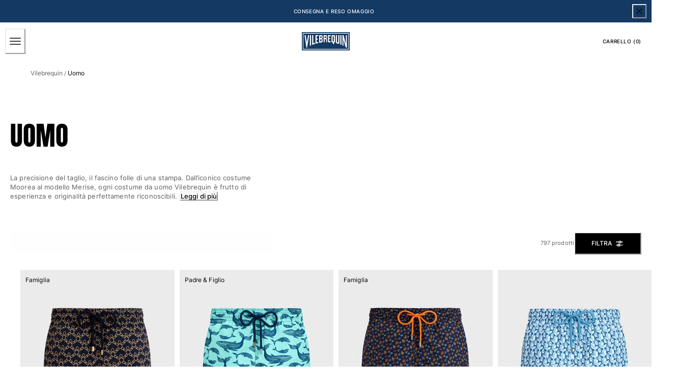

--- FILE ---
content_type: application/javascript; charset=utf8
request_url: https://www.vilebrequin.com/mobify/bundle/3475/lodash.js
body_size: 4006
content:
(self.__LOADABLE_LOADED_CHUNKS__=self.__LOADABLE_LOADED_CHUNKS__||[]).push([[888],{10905:(t,r,n)=>{var e=n(96711),o=Object.prototype,i=o.hasOwnProperty,u=o.toString,c=e?e.toStringTag:void 0;t.exports=function(t){var r=i.call(t,c),n=t[c];try{t[c]=void 0;var e=!0}catch(t){}var o=u.call(t);return e&&(r?t[c]=n:delete t[c]),o}},19692:(t,r,n)=>{t=n.nmd(t);var e="__lodash_hash_undefined__",o=9007199254740991,i="[object Arguments]",u="[object Function]",c="[object Object]",a=/^\[object .+?Constructor\]$/,f=/^(?:0|[1-9]\d*)$/,s={};s["[object Float32Array]"]=s["[object Float64Array]"]=s["[object Int8Array]"]=s["[object Int16Array]"]=s["[object Int32Array]"]=s["[object Uint8Array]"]=s["[object Uint8ClampedArray]"]=s["[object Uint16Array]"]=s["[object Uint32Array]"]=!0,s[i]=s["[object Array]"]=s["[object ArrayBuffer]"]=s["[object Boolean]"]=s["[object DataView]"]=s["[object Date]"]=s["[object Error]"]=s[u]=s["[object Map]"]=s["[object Number]"]=s[c]=s["[object RegExp]"]=s["[object Set]"]=s["[object String]"]=s["[object WeakMap]"]=!1;var l,v,p,h="object"==typeof n.g&&n.g&&n.g.Object===Object&&n.g,y="object"==typeof self&&self&&self.Object===Object&&self,_=h||y||Function("return this")(),b=r&&!r.nodeType&&r,d=b&&t&&!t.nodeType&&t,g=d&&d.exports===b,j=g&&h.process,m=function(){try{return d&&d.require&&d.require("util").types||j&&j.binding&&j.binding("util")}catch(t){}}(),O=m&&m.isTypedArray,x=Array.prototype,A=Function.prototype,w=Object.prototype,z=_["__core-js_shared__"],T=A.toString,S=w.hasOwnProperty,$=(l=/[^.]+$/.exec(z&&z.keys&&z.keys.IE_PROTO||""))?"Symbol(src)_1."+l:"",E=w.toString,N=T.call(Object),D=RegExp("^"+T.call(S).replace(/[\\^$.*+?()[\]{}|]/g,"\\$&").replace(/hasOwnProperty|(function).*?(?=\\\()| for .+?(?=\\\])/g,"$1.*?")+"$"),U=g?_.Buffer:void 0,F=_.Symbol,L=_.Uint8Array,M=(U&&U.allocUnsafe,v=Object.getPrototypeOf,p=Object,function(t){return v(p(t))}),I=Object.create,P=w.propertyIsEnumerable,B=x.splice,W=F?F.toStringTag:void 0,k=function(){try{var t=ct(Object,"defineProperty");return t({},"",{}),t}catch(t){}}(),C=U?U.isBuffer:void 0,R=Math.max,q=Date.now,H=ct(_,"Map"),K=ct(Object,"create"),G=function(){function t(){}return function(r){if(!gt(r))return{};if(I)return I(r);t.prototype=r;var n=new t;return t.prototype=void 0,n}}();function V(t){var r=-1,n=null==t?0:t.length;for(this.clear();++r<n;){var e=t[r];this.set(e[0],e[1])}}function J(t){var r=-1,n=null==t?0:t.length;for(this.clear();++r<n;){var e=t[r];this.set(e[0],e[1])}}function Q(t){var r=-1,n=null==t?0:t.length;for(this.clear();++r<n;){var e=t[r];this.set(e[0],e[1])}}function X(t){var r=this.__data__=new J(t);this.size=r.size}function Y(t,r,n){(void 0!==n&&!vt(t[r],n)||void 0===n&&!(r in t))&&rt(t,r,n)}function Z(t,r,n){var e=t[r];S.call(t,r)&&vt(e,n)&&(void 0!==n||r in t)||rt(t,r,n)}function tt(t,r){for(var n=t.length;n--;)if(vt(t[n][0],r))return n;return-1}function rt(t,r,n){"__proto__"==r&&k?k(t,r,{configurable:!0,enumerable:!0,value:n,writable:!0}):t[r]=n}V.prototype.clear=function(){this.__data__=K?K(null):{},this.size=0},V.prototype.delete=function(t){var r=this.has(t)&&delete this.__data__[t];return this.size-=r?1:0,r},V.prototype.get=function(t){var r=this.__data__;if(K){var n=r[t];return n===e?void 0:n}return S.call(r,t)?r[t]:void 0},V.prototype.has=function(t){var r=this.__data__;return K?void 0!==r[t]:S.call(r,t)},V.prototype.set=function(t,r){var n=this.__data__;return this.size+=this.has(t)?0:1,n[t]=K&&void 0===r?e:r,this},J.prototype.clear=function(){this.__data__=[],this.size=0},J.prototype.delete=function(t){var r=this.__data__,n=tt(r,t);return!(n<0||(n==r.length-1?r.pop():B.call(r,n,1),--this.size,0))},J.prototype.get=function(t){var r=this.__data__,n=tt(r,t);return n<0?void 0:r[n][1]},J.prototype.has=function(t){return tt(this.__data__,t)>-1},J.prototype.set=function(t,r){var n=this.__data__,e=tt(n,t);return e<0?(++this.size,n.push([t,r])):n[e][1]=r,this},Q.prototype.clear=function(){this.size=0,this.__data__={hash:new V,map:new(H||J),string:new V}},Q.prototype.delete=function(t){var r=ut(this,t).delete(t);return this.size-=r?1:0,r},Q.prototype.get=function(t){return ut(this,t).get(t)},Q.prototype.has=function(t){return ut(this,t).has(t)},Q.prototype.set=function(t,r){var n=ut(this,t),e=n.size;return n.set(t,r),this.size+=n.size==e?0:1,this},X.prototype.clear=function(){this.__data__=new J,this.size=0},X.prototype.delete=function(t){var r=this.__data__,n=r.delete(t);return this.size=r.size,n},X.prototype.get=function(t){return this.__data__.get(t)},X.prototype.has=function(t){return this.__data__.has(t)},X.prototype.set=function(t,r){var n=this.__data__;if(n instanceof J){var e=n.__data__;if(!H||e.length<199)return e.push([t,r]),this.size=++n.size,this;n=this.__data__=new Q(e)}return n.set(t,r),this.size=n.size,this};function nt(t){return null==t?void 0===t?"[object Undefined]":"[object Null]":W&&W in Object(t)?function(t){var r=S.call(t,W),n=t[W];try{t[W]=void 0;var e=!0}catch(t){}var o=E.call(t);return e&&(r?t[W]=n:delete t[W]),o}(t):function(t){return E.call(t)}(t)}function et(t){return jt(t)&&nt(t)==i}function ot(t,r,n,e,o){t!==r&&function(t,r,n){for(var e=-1,o=Object(t),i=n(t),u=i.length;u--;){var c=i[++e];if(!1===r(o[c],c,o))break}}(r,(function(i,u){if(o||(o=new X),gt(i))!function(t,r,n,e,o,i,u){var a=st(t,n),f=st(r,n),s=u.get(f);if(s)Y(t,n,s);else{var l,v,p,h,y,_=i?i(a,f,n+"",t,r,u):void 0,b=void 0===_;if(b){var d=ht(f),g=!d&&_t(f),j=!d&&!g&&mt(f);_=f,d||g||j?ht(a)?_=a:jt(y=a)&&yt(y)?_=function(t,r){var n=-1,e=t.length;for(r||(r=Array(e));++n<e;)r[n]=t[n];return r}(a):g?(b=!1,_=function(t){return t.slice()}(f)):j?(b=!1,h=new(p=(l=f).buffer).constructor(p.byteLength),new L(h).set(new L(p)),v=h,_=new l.constructor(v,l.byteOffset,l.length)):_=[]:function(t){if(!jt(t)||nt(t)!=c)return!1;var r=M(t);if(null===r)return!0;var n=S.call(r,"constructor")&&r.constructor;return"function"==typeof n&&n instanceof n&&T.call(n)==N}(f)||pt(f)?(_=a,pt(a)?_=function(t){return function(t,r,n){var e=!n;n||(n={});for(var o=-1,i=r.length;++o<i;){var u=r[o],c=void 0;void 0===c&&(c=t[u]),e?rt(n,u,c):Z(n,u,c)}return n}(t,Ot(t))}(a):gt(a)&&!bt(a)||(_=function(t){return"function"!=typeof t.constructor||ft(t)?{}:G(M(t))}(f))):b=!1}b&&(u.set(f,_),o(_,f,e,i,u),u.delete(f)),Y(t,n,_)}}(t,r,u,n,ot,e,o);else{var a=e?e(st(t,u),i,u+"",t,r,o):void 0;void 0===a&&(a=i),Y(t,u,a)}}),Ot)}var it=k?function(t,r){return k(t,"toString",{configurable:!0,enumerable:!1,value:(n=r,function(){return n}),writable:!0});var n}:wt;function ut(t,r){var n,e,o=t.__data__;return("string"==(e=typeof(n=r))||"number"==e||"symbol"==e||"boolean"==e?"__proto__"!==n:null===n)?o["string"==typeof r?"string":"hash"]:o.map}function ct(t,r){var n=function(t,r){return null==t?void 0:t[r]}(t,r);return function(t){return!(!gt(t)||function(t){return!!$&&$ in t}(t))&&(bt(t)?D:a).test(function(t){if(null!=t){try{return T.call(t)}catch(t){}try{return t+""}catch(t){}}return""}(t))}(n)?n:void 0}function at(t,r){var n=typeof t;return!!(r=null==r?o:r)&&("number"==n||"symbol"!=n&&f.test(t))&&t>-1&&t%1==0&&t<r}function ft(t){var r=t&&t.constructor;return t===("function"==typeof r&&r.prototype||w)}function st(t,r){if(("constructor"!==r||"function"!=typeof t[r])&&"__proto__"!=r)return t[r]}var lt=function(t){var r=0,n=0;return function(){var e=q(),o=16-(e-n);if(n=e,o>0){if(++r>=800)return arguments[0]}else r=0;return t.apply(void 0,arguments)}}(it);function vt(t,r){return t===r||t!=t&&r!=r}var pt=et(function(){return arguments}())?et:function(t){return jt(t)&&S.call(t,"callee")&&!P.call(t,"callee")},ht=Array.isArray;function yt(t){return null!=t&&dt(t.length)&&!bt(t)}var _t=C||function(){return!1};function bt(t){if(!gt(t))return!1;var r=nt(t);return r==u||"[object GeneratorFunction]"==r||"[object AsyncFunction]"==r||"[object Proxy]"==r}function dt(t){return"number"==typeof t&&t>-1&&t%1==0&&t<=o}function gt(t){var r=typeof t;return null!=t&&("object"==r||"function"==r)}function jt(t){return null!=t&&"object"==typeof t}var mt=O?function(t){return function(r){return t(r)}}(O):function(t){return jt(t)&&dt(t.length)&&!!s[nt(t)]};function Ot(t){return yt(t)?function(t,r){var n=ht(t),e=!n&&pt(t),o=!n&&!e&&_t(t),i=!n&&!e&&!o&&mt(t),u=n||e||o||i,c=u?function(t,r){for(var n=-1,e=Array(t);++n<t;)e[n]=r(n);return e}(t.length,String):[],a=c.length;for(var f in t)!r&&!S.call(t,f)||u&&("length"==f||o&&("offset"==f||"parent"==f)||i&&("buffer"==f||"byteLength"==f||"byteOffset"==f)||at(f,a))||c.push(f);return c}(t,!0):function(t){if(!gt(t))return function(t){var r=[];if(null!=t)for(var n in Object(t))r.push(n);return r}(t);var r=ft(t),n=[];for(var e in t)("constructor"!=e||!r&&S.call(t,e))&&n.push(e);return n}(t)}var xt,At=(xt=function(t,r,n,e){ot(t,r,n,e)},function(t,r){return lt(function(t,r,n){return r=R(void 0===r?t.length-1:r,0),function(){for(var e=arguments,o=-1,i=R(e.length-r,0),u=Array(i);++o<i;)u[o]=e[r+o];o=-1;for(var c=Array(r+1);++o<r;)c[o]=e[o];return c[r]=n(u),function(t,r,n){switch(n.length){case 0:return t.call(r);case 1:return t.call(r,n[0]);case 2:return t.call(r,n[0],n[1]);case 3:return t.call(r,n[0],n[1],n[2])}return t.apply(r,n)}(t,this,c)}}(t,r,wt),t+"")}((function(t,r){var n=-1,e=r.length,o=e>1?r[e-1]:void 0,i=e>2?r[2]:void 0;for(o=xt.length>3&&"function"==typeof o?(e--,o):void 0,i&&function(t,r,n){if(!gt(n))return!1;var e=typeof r;return!!("number"==e?yt(n)&&at(r,n.length):"string"==e&&r in n)&&vt(n[r],t)}(r[0],r[1],i)&&(o=e<3?void 0:o,e=1),t=Object(t);++n<e;){var u=r[n];u&&xt(t,u,n,o)}return t})));function wt(t){return t}t.exports=At},24503:(t,r,n)=>{var e=n(95603),o=n(91406),i=n(63920),u=Math.max,c=Math.min;t.exports=function(t,r,n){var a,f,s,l,v,p,h=0,y=!1,_=!1,b=!0;if("function"!=typeof t)throw new TypeError("Expected a function");function d(r){var n=a,e=f;return a=f=void 0,h=r,l=t.apply(e,n)}function g(t){var n=t-p;return void 0===p||n>=r||n<0||_&&t-h>=s}function j(){var t=o();if(g(t))return m(t);v=setTimeout(j,function(t){var n=r-(t-p);return _?c(n,s-(t-h)):n}(t))}function m(t){return v=void 0,b&&a?d(t):(a=f=void 0,l)}function O(){var t=o(),n=g(t);if(a=arguments,f=this,p=t,n){if(void 0===v)return function(t){return h=t,v=setTimeout(j,r),y?d(t):l}(p);if(_)return clearTimeout(v),v=setTimeout(j,r),d(p)}return void 0===v&&(v=setTimeout(j,r)),l}return r=i(r)||0,e(n)&&(y=!!n.leading,s=(_="maxWait"in n)?u(i(n.maxWait)||0,r):s,b="trailing"in n?!!n.trailing:b),O.cancel=function(){void 0!==v&&clearTimeout(v),h=0,a=p=f=v=void 0},O.flush=function(){return void 0===v?l:m(o())},O}},29107:(t,r,n)=>{var e=n(62718),o="object"==typeof self&&self&&self.Object===Object&&self,i=e||o||Function("return this")();t.exports=i},36522:(t,r,n)=>{var e=n(96711),o=n(10905),i=n(42588),u=e?e.toStringTag:void 0;t.exports=function(t){return null==t?void 0===t?"[object Undefined]":"[object Null]":u&&u in Object(t)?o(t):i(t)}},38882:t=>{var r=/\s/;t.exports=function(t){for(var n=t.length;n--&&r.test(t.charAt(n)););return n}},42588:t=>{var r=Object.prototype.toString;t.exports=function(t){return r.call(t)}},49070:(t,r,n)=>{var e=n(38882),o=/^\s+/;t.exports=function(t){return t?t.slice(0,e(t)+1).replace(o,""):t}},52620:t=>{t.exports=function(t){return null!=t&&"object"==typeof t}},62718:(t,r,n)=>{var e="object"==typeof n.g&&n.g&&n.g.Object===Object&&n.g;t.exports=e},63920:(t,r,n)=>{var e=n(49070),o=n(95603),i=n(96596),u=/^[-+]0x[0-9a-f]+$/i,c=/^0b[01]+$/i,a=/^0o[0-7]+$/i,f=parseInt;t.exports=function(t){if("number"==typeof t)return t;if(i(t))return NaN;if(o(t)){var r="function"==typeof t.valueOf?t.valueOf():t;t=o(r)?r+"":r}if("string"!=typeof t)return 0===t?t:+t;t=e(t);var n=c.test(t);return n||a.test(t)?f(t.slice(2),n?2:8):u.test(t)?NaN:+t}},67967:(t,r,n)=>{var e=/^\s+|\s+$/g,o=/^[-+]0x[0-9a-f]+$/i,i=/^0b[01]+$/i,u=/^0o[0-7]+$/i,c=parseInt,a="object"==typeof n.g&&n.g&&n.g.Object===Object&&n.g,f="object"==typeof self&&self&&self.Object===Object&&self,s=a||f||Function("return this")(),l=Object.prototype.toString,v=Math.max,p=Math.min,h=function(){return s.Date.now()};function y(t){var r=typeof t;return!!t&&("object"==r||"function"==r)}function _(t){if("number"==typeof t)return t;if(function(t){return"symbol"==typeof t||function(t){return!!t&&"object"==typeof t}(t)&&"[object Symbol]"==l.call(t)}(t))return NaN;if(y(t)){var r="function"==typeof t.valueOf?t.valueOf():t;t=y(r)?r+"":r}if("string"!=typeof t)return 0===t?t:+t;t=t.replace(e,"");var n=i.test(t);return n||u.test(t)?c(t.slice(2),n?2:8):o.test(t)?NaN:+t}t.exports=function(t,r,n){var e,o,i,u,c,a,f=0,s=!1,l=!1,b=!0;if("function"!=typeof t)throw new TypeError("Expected a function");function d(r){var n=e,i=o;return e=o=void 0,f=r,u=t.apply(i,n)}function g(t){var n=t-a;return void 0===a||n>=r||n<0||l&&t-f>=i}function j(){var t=h();if(g(t))return m(t);c=setTimeout(j,function(t){var n=r-(t-a);return l?p(n,i-(t-f)):n}(t))}function m(t){return c=void 0,b&&e?d(t):(e=o=void 0,u)}function O(){var t=h(),n=g(t);if(e=arguments,o=this,a=t,n){if(void 0===c)return function(t){return f=t,c=setTimeout(j,r),s?d(t):u}(a);if(l)return c=setTimeout(j,r),d(a)}return void 0===c&&(c=setTimeout(j,r)),u}return r=_(r)||0,y(n)&&(s=!!n.leading,i=(l="maxWait"in n)?v(_(n.maxWait)||0,r):i,b="trailing"in n?!!n.trailing:b),O.cancel=function(){void 0!==c&&clearTimeout(c),f=0,e=a=o=c=void 0},O.flush=function(){return void 0===c?u:m(h())},O}},91406:(t,r,n)=>{var e=n(29107);t.exports=function(){return e.Date.now()}},95603:t=>{t.exports=function(t){var r=typeof t;return null!=t&&("object"==r||"function"==r)}},96596:(t,r,n)=>{var e=n(36522),o=n(52620);t.exports=function(t){return"symbol"==typeof t||o(t)&&"[object Symbol]"==e(t)}},96711:(t,r,n)=>{var e=n(29107).Symbol;t.exports=e}}]);
//# sourceMappingURL=lodash.js.map